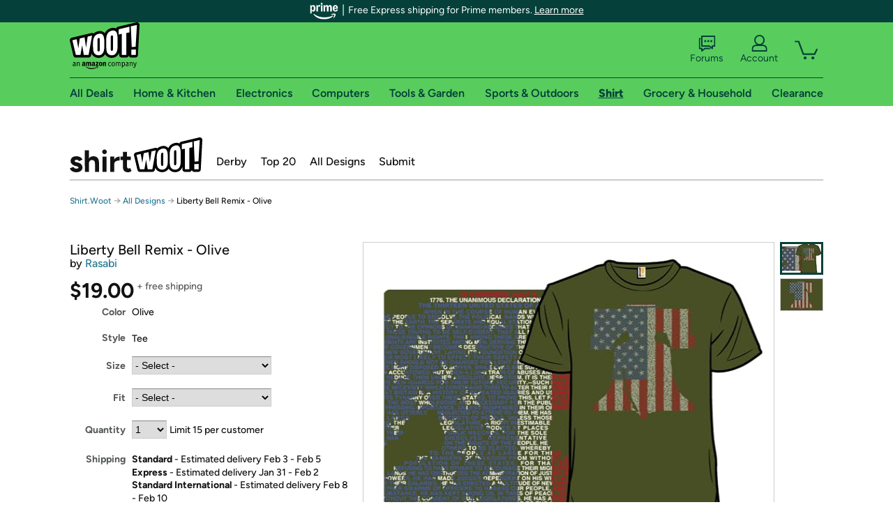

--- FILE ---
content_type: text/xml
request_url: https://sts.us-east-1.amazonaws.com/
body_size: 2042
content:
<AssumeRoleWithWebIdentityResponse xmlns="https://sts.amazonaws.com/doc/2011-06-15/">
  <AssumeRoleWithWebIdentityResult>
    <Audience>us-east-1:9d0ab28f-ed32-4a67-84b0-1a981cafd7fb</Audience>
    <AssumedRoleUser>
      <AssumedRoleId>AROAXUWV4ANCRI2ZNWFVN:cwr</AssumedRoleId>
      <Arn>arn:aws:sts::525508281157:assumed-role/RUM-Monitor-us-east-1-525508281157-0063818041461-Unauth/cwr</Arn>
    </AssumedRoleUser>
    <Provider>cognito-identity.amazonaws.com</Provider>
    <Credentials>
      <AccessKeyId>ASIAXUWV4ANCZLG2QZ2E</AccessKeyId>
      <SecretAccessKey>/s0w7b9ClEoAjNj99KNPE2jYx9+oIjKUil3dzDLT</SecretAccessKey>
      <SessionToken>IQoJb3JpZ2luX2VjEG8aCXVzLWVhc3QtMSJHMEUCIQD8fPfWqmJIujKLqXY7R8PZ3z+F5lHO0dLJZk3n8NAEkgIgRCPQ81GYKztGCzjl966Y3V6tAHDcsorn2wB8OYbXL40qhgMINxAAGgw1MjU1MDgyODExNTciDBnIXhbXweTqdzBaXirjAhfCFjjdg9LI3nSjmy/XuOOoBN0xE5FRuysEqIlpO8Z+dfXNCzcpVngHDWm2X59OfeLK5/G4Yx1vB7kZh3RUQOIJ7Rbfqagy+xAHFJEcgM1mzFoO5RGtfzRwm5cns1Rl/QjA4xR1W6FKVwVPD20r4EbUKMP8k7CBkbU/svGUSmpUZx0KETZjOdc3sQrYx/J+eNTekd0vmKtHGRMD0GtvkY4cG4oY2/wHXUrj3M/k9okn+xM1ZsX7Wi8W9GOyAxBo/e8AhEvleD62l07XyQ16pLDjHJzN2PuUv4S6KCW2XNiwyjg3sJmtBA1d65g7jUuz/tHmcbYdLsKL5nfpALYmgXimPLeMVuHFEUj6J0f3RL5Fkh4/DRL/xoHb5TmGsobNzbtTo6RuDvmHD6Jo9qSPB534MwxmSbZ+SKErBQtat3OLRR/eucvqH9WTRm2Xqaaw0V7e0KO0iKiIHgTQ6RGDNICfQPgw54zcywY6hQIjjFhHbVg9yeIahItrVFy2r4RnQgfhHDYBA/SYBzUGUMP4BJ2MtCfE+NZXtCd6FrbpMn3yuiaVDTGFco2tni+yDG8itFe9cmpXCmI8yUWvc6zEkz0zvNESLu8YmK1QS0kmhQC0iUHO1VhZPcWYFW/5T7SUaY3Z1JiHwYLqDrq/HK9ewMyfQimYN3Q5kPihKCpf++Rz91vtdia99mvdKQiTj/9Ae6RXcNb+NIC4ZNI9Us3WUReJOMv62mJEbMqSlxs7UsmZmlfhVQ12ZtDqhmHnEW8SN+B8VS4B40awzzjekyz6BBK80XSXrcPJCwV6mRhwQhHJoc/B+M4pX5FfZJPobeIS/10=</SessionToken>
      <Expiration>2026-01-26T07:15:03Z</Expiration>
    </Credentials>
    <SubjectFromWebIdentityToken>us-east-1:7a5abc03-4573-cc20-b96a-a5e703124de0</SubjectFromWebIdentityToken>
  </AssumeRoleWithWebIdentityResult>
  <ResponseMetadata>
    <RequestId>0b2da33c-5bbc-4802-8815-ac69533c6778</RequestId>
  </ResponseMetadata>
</AssumeRoleWithWebIdentityResponse>
